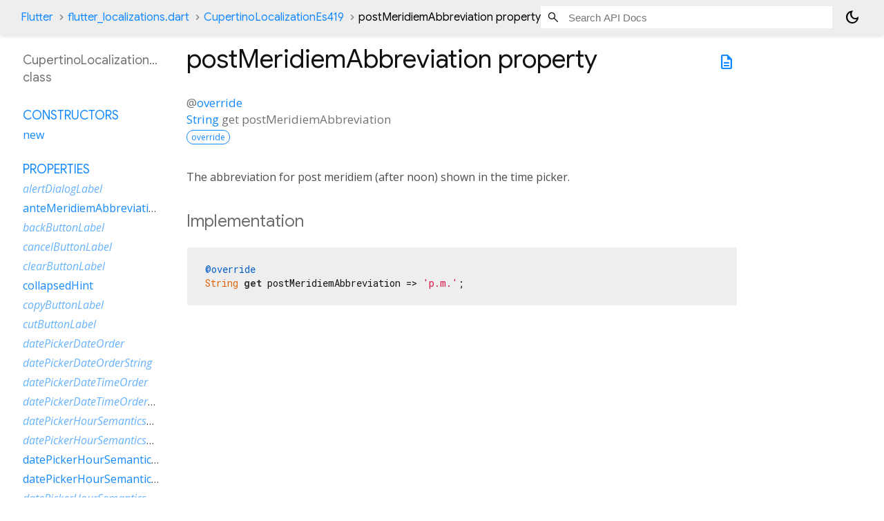

--- FILE ---
content_type: text/html; charset=utf-8
request_url: https://api.flutter.dev/flutter/flutter_localizations/CupertinoLocalizationEs419/postMeridiemAbbreviation.html
body_size: 1719
content:
<!DOCTYPE html>
<html lang="en">
<head>
  <meta charset="utf-8">
  <meta http-equiv="X-UA-Compatible" content="IE=edge">
  <meta name="viewport" content="width=device-width, height=device-height, initial-scale=1, user-scalable=no">
  <meta name="description" content="API docs for the postMeridiemAbbreviation property from the CupertinoLocalizationEs419 class, for the Dart programming language.">
  <title>postMeridiemAbbreviation property - CupertinoLocalizationEs419 class - flutter_localizations library - Dart API</title>

  <!-- required because all the links are pseudo-absolute -->
  <base href="../../">

  
  <link rel="preconnect" href="https://fonts.gstatic.com">
  <link href="https://fonts.googleapis.com/css2?family=Roboto+Mono:ital,wght@0,300;0,400;0,500;0,700;1,400&display=swap" rel="stylesheet">
  <link href="https://fonts.googleapis.com/css2?family=Material+Symbols+Outlined:opsz,wght,FILL,GRAD@24,400,0,0" rel="stylesheet">
  
  <link rel="stylesheet" href="static-assets/github.css?v1">
  <link rel="stylesheet" href="static-assets/styles.css?v1">
  <link rel="icon" href="static-assets/favicon.png?v1">
  <!-- style overrides for dartdoc -->
<style>
@import 'https://fonts.googleapis.com/css?family=Roboto:500,400italic,300,400,100i';
@import 'https://fonts.googleapis.com/css?family=Google+Sans:500,400italic,300,400,100i';
@import 'https://fonts.googleapis.com/css?family=Open+Sans:500,400italic,300,400,100i';
@import 'https://fonts.googleapis.com/css?family=Material+Icons|Material+Icons+Outlined|Material+Icons+Sharp|Material+Icons+Round';
</style>

<link href="https://flutter.github.io/assets-for-api-docs/assets/cupertino/cupertino.css" rel="stylesheet" type="text/css">

<link href="../assets/overrides.css" rel="stylesheet" type="text/css">

<link href="https://fonts.googleapis.com/icon?family=Material+Icons|Material+Icons+Outlined|Material+Icons+Sharp|Material+Icons+Round" rel="stylesheet">
<style>
  /* Rule for sizing the icon. */
  .md-36 { font-size: 36px; }
</style>

<!-- Google Tag Manager -->
<script>(function(w,d,s,l,i){w[l]=w[l]||[];w[l].push({'gtm.start':
new Date().getTime(),event:'gtm.js'});var f=d.getElementsByTagName(s)[0],
j=d.createElement(s),dl=l!='dataLayer'?'&l='+l:'';j.async=true;j.src=
'https://www.googletagmanager.com/gtm.js?id='+i+dl;f.parentNode.insertBefore(j,f)
})(window,document,'script','dataLayer','GTM-ND4LWWZ');</script>
<!-- End Google Tag Manager -->
<!-- Cookie Banner -->
<link rel="stylesheet" href="https://www.gstatic.com/glue/cookienotificationbar/cookienotificationbar.min.css">
<!-- End Cookie Banner -->

<script async="" defer="" src="../assets/api_survey.js"></script>

<!-- Styles and scripting for handling custom code snippets -->
<link href="../assets/snippets.css" rel="stylesheet" type="text/css">
<script src="../assets/snippets.js"></script>

<link rel="search" type="application/opensearchdescription+xml" title="Flutter API" href="/opensearch.xml"/>

</head>

<body data-base-href="../../" data-using-base-href="true" class="light-theme">
<div id="overlay-under-drawer"></div>
<header id="title">
  <span id="sidenav-left-toggle" class="material-symbols-outlined" role="button" tabindex="0">menu</span>
  <ol class="breadcrumbs gt-separated dark hidden-xs">
    <li><a href="index.html">Flutter</a></li>
    <li><a href="flutter_localizations/">flutter_localizations.dart</a></li>
    <li><a href="flutter_localizations/CupertinoLocalizationEs419-class.html">CupertinoLocalizationEs419</a></li>
    <li class="self-crumb">postMeridiemAbbreviation property</li>
  </ol>
  <div class="self-name">postMeridiemAbbreviation</div>
  <form class="search navbar-right" role="search">
    <input type="text" id="search-box" autocomplete="off" disabled class="form-control typeahead" placeholder="Loading search...">
  </form>
  <button class="toggle" id="theme-button" title="Toggle between light and dark mode" aria-label="Light and dark mode toggle">
    <span id="dark-theme-button" class="material-symbols-outlined" aria-hidden="true">
      dark_mode
    </span>
    <span id="light-theme-button" class="material-symbols-outlined" aria-hidden="true">
      light_mode
    </span>
  </button>
</header>
<main>
<div
    id="dartdoc-main-content"
    class="main-content"
    data-above-sidebar="flutter_localizations&#47;CupertinoLocalizationEs419-class-sidebar.html"
    data-below-sidebar="">
    <div>
  <div id="external-links" class="btn-group"><a title="View source code" class="source-link" href="https://github.com/flutter/flutter/blob/main/packages/flutter_localizations/lib/src/l10n/generated_cupertino_localizations.dart#L3810"><span class="material-symbols-outlined">description</span></a></div>
<h1><span class="kind-property">postMeridiemAbbreviation</span> property 
</h1></div>

    

    
        
  <section id="getter">
    <section class="multi-line-signature">
      
  <div>
    <ol class="annotation-list">
        <li>@<a href="dart-core/override-constant.html">override</a></li>
    </ol>
  </div>
      <span class="returntype"><a href="dart-core/String-class.html">String</a></span>
      get
      <span class="name ">postMeridiemAbbreviation</span>
      <div class="features"><span class="feature">override</span></div>

    </section>
    
<section class="desc markdown">
  <p>The abbreviation for post meridiem (after noon) shown in the time picker.</p>
</section>

    
<section class="summary source-code" id="source">
  <h2><span>Implementation</span></h2>
  <pre class="language-dart"><code class="language-dart">@override
String get postMeridiemAbbreviation =&gt; &#39;p.m.&#39;;</code></pre>
</section>

  </section>


</div> <!-- /.main-content -->
<div id="dartdoc-sidebar-left" class="sidebar sidebar-offcanvas-left">
  <!-- The search input and breadcrumbs below are only responsively visible at low resolutions. -->
<header id="header-search-sidebar" class="hidden-l">
  <form class="search-sidebar" role="search">
    <input type="text" id="search-sidebar" autocomplete="off" disabled class="form-control typeahead" placeholder="Loading search...">
  </form>
</header>
<ol class="breadcrumbs gt-separated dark hidden-l" id="sidebar-nav">
    <li><a href="index.html">Flutter</a></li>
    <li><a href="flutter_localizations/">flutter_localizations</a></li>
    <li><a href="flutter_localizations/CupertinoLocalizationEs419-class.html">CupertinoLocalizationEs419</a></li>
    <li class="self-crumb">postMeridiemAbbreviation property</li>
</ol>

  <h5>CupertinoLocalizationEs419 class</h5>
  <div id="dartdoc-sidebar-left-content"></div>
</div><!--/.sidebar-offcanvas-->
<div id="dartdoc-sidebar-right" class="sidebar sidebar-offcanvas-right">
</div><!--/.sidebar-offcanvas-->
</main>
<footer>
  <span class="no-break">
    Flutter
      0.0.0
  </span>
  <script src="footer.js"></script>
</footer>


<script src="static-assets/highlight.pack.js?v1"></script>
<script src="static-assets/docs.dart.js"></script>
<!-- Google Tag Manager (noscript) -->
<noscript><iframe src="https://www.googletagmanager.com/ns.html?id=GTM-ND4LWWZ"
height="0" width="0" style="display:none;visibility:hidden"></iframe></noscript>
<!-- End Google Tag Manager (noscript) -->
<!-- Cookie Banner -->
<div class="glue-footer"></div>
<button aria-hidden="true" class="glue-footer__link glue-cookie-notification-bar-control">Cookies management controls</button>
<script src="https://www.gstatic.com/glue/cookienotificationbar/cookienotificationbar.min.js" data-glue-cookie-notification-bar-category="2B"></script>
<!-- End Cookie Banner -->

</body>
</html>



--- FILE ---
content_type: text/html; charset=utf-8
request_url: https://api.flutter.dev/flutter/flutter_localizations/CupertinoLocalizationEs419-class-sidebar.html
body_size: 520
content:
<ol>

      <li class="section-title"><a href="flutter_localizations/CupertinoLocalizationEs419-class.html#constructors">Constructors</a></li>
        <li><a href="flutter_localizations/CupertinoLocalizationEs419/CupertinoLocalizationEs419.html">new</a></li>


    
        <li class="section-title">
          <a href="flutter_localizations/CupertinoLocalizationEs419-class.html#instance-properties">Properties</a>
        </li>
          
<li class="inherited">
  <a href="flutter_localizations/CupertinoLocalizationEs/alertDialogLabel.html">alertDialogLabel</a>
</li>
          
<li>
  <a href="flutter_localizations/CupertinoLocalizationEs419/anteMeridiemAbbreviation.html">anteMeridiemAbbreviation</a>
</li>
          
<li class="inherited">
  <a href="flutter_localizations/CupertinoLocalizationEs/backButtonLabel.html">backButtonLabel</a>
</li>
          
<li class="inherited">
  <a href="flutter_localizations/CupertinoLocalizationEs/cancelButtonLabel.html">cancelButtonLabel</a>
</li>
          
<li class="inherited">
  <a href="flutter_localizations/CupertinoLocalizationEs/clearButtonLabel.html">clearButtonLabel</a>
</li>
          
<li>
  <a href="flutter_localizations/CupertinoLocalizationEs419/collapsedHint.html">collapsedHint</a>
</li>
          
<li class="inherited">
  <a href="flutter_localizations/CupertinoLocalizationEs/copyButtonLabel.html">copyButtonLabel</a>
</li>
          
<li class="inherited">
  <a href="flutter_localizations/CupertinoLocalizationEs/cutButtonLabel.html">cutButtonLabel</a>
</li>
          
<li class="inherited">
  <a href="flutter_localizations/GlobalCupertinoLocalizations/datePickerDateOrder.html">datePickerDateOrder</a>
</li>
          
<li class="inherited">
  <a href="flutter_localizations/CupertinoLocalizationEs/datePickerDateOrderString.html">datePickerDateOrderString</a>
</li>
          
<li class="inherited">
  <a href="flutter_localizations/GlobalCupertinoLocalizations/datePickerDateTimeOrder.html">datePickerDateTimeOrder</a>
</li>
          
<li class="inherited">
  <a href="flutter_localizations/CupertinoLocalizationEs/datePickerDateTimeOrderString.html">datePickerDateTimeOrderString</a>
</li>
          
<li class="inherited">
  <a href="flutter_localizations/CupertinoLocalizationEs/datePickerHourSemanticsLabelFew.html">datePickerHourSemanticsLabelFew</a>
</li>
          
<li class="inherited">
  <a href="flutter_localizations/CupertinoLocalizationEs/datePickerHourSemanticsLabelMany.html">datePickerHourSemanticsLabelMany</a>
</li>
          
<li>
  <a href="flutter_localizations/CupertinoLocalizationEs419/datePickerHourSemanticsLabelOne.html">datePickerHourSemanticsLabelOne</a>
</li>
          
<li>
  <a href="flutter_localizations/CupertinoLocalizationEs419/datePickerHourSemanticsLabelOther.html">datePickerHourSemanticsLabelOther</a>
</li>
          
<li class="inherited">
  <a href="flutter_localizations/CupertinoLocalizationEs/datePickerHourSemanticsLabelTwo.html">datePickerHourSemanticsLabelTwo</a>
</li>
          
<li class="inherited">
  <a href="flutter_localizations/CupertinoLocalizationEs/datePickerHourSemanticsLabelZero.html">datePickerHourSemanticsLabelZero</a>
</li>
          
<li class="inherited">
  <a href="flutter_localizations/CupertinoLocalizationEs/datePickerMinuteSemanticsLabelFew.html">datePickerMinuteSemanticsLabelFew</a>
</li>
          
<li class="inherited">
  <a href="flutter_localizations/CupertinoLocalizationEs/datePickerMinuteSemanticsLabelMany.html">datePickerMinuteSemanticsLabelMany</a>
</li>
          
<li class="inherited">
  <a href="flutter_localizations/CupertinoLocalizationEs/datePickerMinuteSemanticsLabelOne.html">datePickerMinuteSemanticsLabelOne</a>
</li>
          
<li class="inherited">
  <a href="flutter_localizations/CupertinoLocalizationEs/datePickerMinuteSemanticsLabelOther.html">datePickerMinuteSemanticsLabelOther</a>
</li>
          
<li class="inherited">
  <a href="flutter_localizations/CupertinoLocalizationEs/datePickerMinuteSemanticsLabelTwo.html">datePickerMinuteSemanticsLabelTwo</a>
</li>
          
<li class="inherited">
  <a href="flutter_localizations/CupertinoLocalizationEs/datePickerMinuteSemanticsLabelZero.html">datePickerMinuteSemanticsLabelZero</a>
</li>
          
<li class="inherited">
  <a href="flutter_localizations/CupertinoLocalizationEs/expandedHint.html">expandedHint</a>
</li>
          
<li>
  <a href="flutter_localizations/CupertinoLocalizationEs419/expansionTileCollapsedHint.html">expansionTileCollapsedHint</a>
</li>
          
<li>
  <a href="flutter_localizations/CupertinoLocalizationEs419/expansionTileCollapsedTapHint.html">expansionTileCollapsedTapHint</a>
</li>
          
<li>
  <a href="flutter_localizations/CupertinoLocalizationEs419/expansionTileExpandedHint.html">expansionTileExpandedHint</a>
</li>
          
<li class="inherited">
  <a href="flutter_localizations/CupertinoLocalizationEs/expansionTileExpandedTapHint.html">expansionTileExpandedTapHint</a>
</li>
          
<li class="inherited">
  <a href="dart-core/Object/hashCode.html">hashCode</a>
</li>
          
<li>
  <a href="flutter_localizations/CupertinoLocalizationEs419/lookUpButtonLabel.html">lookUpButtonLabel</a>
</li>
          
<li>
  <a href="flutter_localizations/CupertinoLocalizationEs419/menuDismissLabel.html">menuDismissLabel</a>
</li>
          
<li>
  <a href="flutter_localizations/CupertinoLocalizationEs419/modalBarrierDismissLabel.html">modalBarrierDismissLabel</a>
</li>
          
<li>
  <a href="flutter_localizations/CupertinoLocalizationEs419/noSpellCheckReplacementsLabel.html">noSpellCheckReplacementsLabel</a>
</li>
          
<li class="inherited">
  <a href="flutter_localizations/CupertinoLocalizationEs/pasteButtonLabel.html">pasteButtonLabel</a>
</li>
          
<li>
  <a href="flutter_localizations/CupertinoLocalizationEs419/postMeridiemAbbreviation.html">postMeridiemAbbreviation</a>
</li>
          
<li class="inherited">
  <a href="dart-core/Object/runtimeType.html">runtimeType</a>
</li>
          
<li class="inherited">
  <a href="flutter_localizations/CupertinoLocalizationEs/searchTextFieldPlaceholderLabel.html">searchTextFieldPlaceholderLabel</a>
</li>
          
<li class="inherited">
  <a href="flutter_localizations/CupertinoLocalizationEs/searchWebButtonLabel.html">searchWebButtonLabel</a>
</li>
          
<li class="inherited">
  <a href="flutter_localizations/CupertinoLocalizationEs/selectAllButtonLabel.html">selectAllButtonLabel</a>
</li>
          
<li>
  <a href="flutter_localizations/CupertinoLocalizationEs419/shareButtonLabel.html">shareButtonLabel</a>
</li>
          
<li class="inherited">
  <a href="flutter_localizations/CupertinoLocalizationEs/tabSemanticsLabelRaw.html">tabSemanticsLabelRaw</a>
</li>
          
<li class="inherited">
  <a href="flutter_localizations/CupertinoLocalizationEs/timerPickerHourLabelFew.html">timerPickerHourLabelFew</a>
</li>
          
<li class="inherited">
  <a href="flutter_localizations/CupertinoLocalizationEs/timerPickerHourLabelMany.html">timerPickerHourLabelMany</a>
</li>
          
<li class="inherited">
  <a href="flutter_localizations/CupertinoLocalizationEs/timerPickerHourLabelOne.html">timerPickerHourLabelOne</a>
</li>
          
<li class="inherited">
  <a href="flutter_localizations/CupertinoLocalizationEs/timerPickerHourLabelOther.html">timerPickerHourLabelOther</a>
</li>
          
<li class="inherited">
  <a href="flutter_localizations/GlobalCupertinoLocalizations/timerPickerHourLabels.html">timerPickerHourLabels</a>
</li>
          
<li class="inherited">
  <a href="flutter_localizations/CupertinoLocalizationEs/timerPickerHourLabelTwo.html">timerPickerHourLabelTwo</a>
</li>
          
<li class="inherited">
  <a href="flutter_localizations/CupertinoLocalizationEs/timerPickerHourLabelZero.html">timerPickerHourLabelZero</a>
</li>
          
<li class="inherited">
  <a href="flutter_localizations/CupertinoLocalizationEs/timerPickerMinuteLabelFew.html">timerPickerMinuteLabelFew</a>
</li>
          
<li class="inherited">
  <a href="flutter_localizations/CupertinoLocalizationEs/timerPickerMinuteLabelMany.html">timerPickerMinuteLabelMany</a>
</li>
          
<li class="inherited">
  <a href="flutter_localizations/CupertinoLocalizationEs/timerPickerMinuteLabelOne.html">timerPickerMinuteLabelOne</a>
</li>
          
<li class="inherited">
  <a href="flutter_localizations/CupertinoLocalizationEs/timerPickerMinuteLabelOther.html">timerPickerMinuteLabelOther</a>
</li>
          
<li class="inherited">
  <a href="flutter_localizations/GlobalCupertinoLocalizations/timerPickerMinuteLabels.html">timerPickerMinuteLabels</a>
</li>
          
<li class="inherited">
  <a href="flutter_localizations/CupertinoLocalizationEs/timerPickerMinuteLabelTwo.html">timerPickerMinuteLabelTwo</a>
</li>
          
<li class="inherited">
  <a href="flutter_localizations/CupertinoLocalizationEs/timerPickerMinuteLabelZero.html">timerPickerMinuteLabelZero</a>
</li>
          
<li class="inherited">
  <a href="flutter_localizations/CupertinoLocalizationEs/timerPickerSecondLabelFew.html">timerPickerSecondLabelFew</a>
</li>
          
<li class="inherited">
  <a href="flutter_localizations/CupertinoLocalizationEs/timerPickerSecondLabelMany.html">timerPickerSecondLabelMany</a>
</li>
          
<li class="inherited">
  <a href="flutter_localizations/CupertinoLocalizationEs/timerPickerSecondLabelOne.html">timerPickerSecondLabelOne</a>
</li>
          
<li class="inherited">
  <a href="flutter_localizations/CupertinoLocalizationEs/timerPickerSecondLabelOther.html">timerPickerSecondLabelOther</a>
</li>
          
<li class="inherited">
  <a href="flutter_localizations/GlobalCupertinoLocalizations/timerPickerSecondLabels.html">timerPickerSecondLabels</a>
</li>
          
<li class="inherited">
  <a href="flutter_localizations/CupertinoLocalizationEs/timerPickerSecondLabelTwo.html">timerPickerSecondLabelTwo</a>
</li>
          
<li class="inherited">
  <a href="flutter_localizations/CupertinoLocalizationEs/timerPickerSecondLabelZero.html">timerPickerSecondLabelZero</a>
</li>
          
<li class="inherited">
  <a href="flutter_localizations/CupertinoLocalizationEs/todayLabel.html">todayLabel</a>
</li>

        <li class="section-title inherited"><a href="flutter_localizations/CupertinoLocalizationEs419-class.html#instance-methods">Methods</a></li>
          
<li class="inherited">
  <a href="flutter_localizations/GlobalCupertinoLocalizations/datePickerDayOfMonth.html">datePickerDayOfMonth</a>
</li>
          
<li class="inherited">
  <a href="flutter_localizations/GlobalCupertinoLocalizations/datePickerHour.html">datePickerHour</a>
</li>
          
<li class="inherited">
  <a href="flutter_localizations/GlobalCupertinoLocalizations/datePickerHourSemanticsLabel.html">datePickerHourSemanticsLabel</a>
</li>
          
<li class="inherited">
  <a href="flutter_localizations/GlobalCupertinoLocalizations/datePickerMediumDate.html">datePickerMediumDate</a>
</li>
          
<li class="inherited">
  <a href="flutter_localizations/GlobalCupertinoLocalizations/datePickerMinute.html">datePickerMinute</a>
</li>
          
<li class="inherited">
  <a href="flutter_localizations/GlobalCupertinoLocalizations/datePickerMinuteSemanticsLabel.html">datePickerMinuteSemanticsLabel</a>
</li>
          
<li class="inherited">
  <a href="flutter_localizations/GlobalCupertinoLocalizations/datePickerMonth.html">datePickerMonth</a>
</li>
          
<li class="inherited">
  <a href="flutter_localizations/GlobalCupertinoLocalizations/datePickerStandaloneMonth.html">datePickerStandaloneMonth</a>
</li>
          
<li class="inherited">
  <a href="flutter_localizations/GlobalCupertinoLocalizations/datePickerYear.html">datePickerYear</a>
</li>
          
<li class="inherited">
  <a href="dart-core/Object/noSuchMethod.html">noSuchMethod</a>
</li>
          
<li class="inherited">
  <a href="flutter_localizations/GlobalCupertinoLocalizations/tabSemanticsLabel.html">tabSemanticsLabel</a>
</li>
          
<li class="inherited">
  <a href="flutter_localizations/GlobalCupertinoLocalizations/timerPickerHour.html">timerPickerHour</a>
</li>
          
<li class="inherited">
  <a href="flutter_localizations/GlobalCupertinoLocalizations/timerPickerHourLabel.html">timerPickerHourLabel</a>
</li>
          
<li class="inherited">
  <a href="flutter_localizations/GlobalCupertinoLocalizations/timerPickerMinute.html">timerPickerMinute</a>
</li>
          
<li class="inherited">
  <a href="flutter_localizations/GlobalCupertinoLocalizations/timerPickerMinuteLabel.html">timerPickerMinuteLabel</a>
</li>
          
<li class="inherited">
  <a href="flutter_localizations/GlobalCupertinoLocalizations/timerPickerSecond.html">timerPickerSecond</a>
</li>
          
<li class="inherited">
  <a href="flutter_localizations/GlobalCupertinoLocalizations/timerPickerSecondLabel.html">timerPickerSecondLabel</a>
</li>
          
<li class="inherited">
  <a href="dart-core/Object/toString.html">toString</a>
</li>

        <li class="section-title inherited"><a href="flutter_localizations/CupertinoLocalizationEs419-class.html#operators">Operators</a></li>
          
<li class="inherited">
  <a href="dart-core/Object/operator_equals.html">operator ==</a>
</li>

    

    


</ol>
